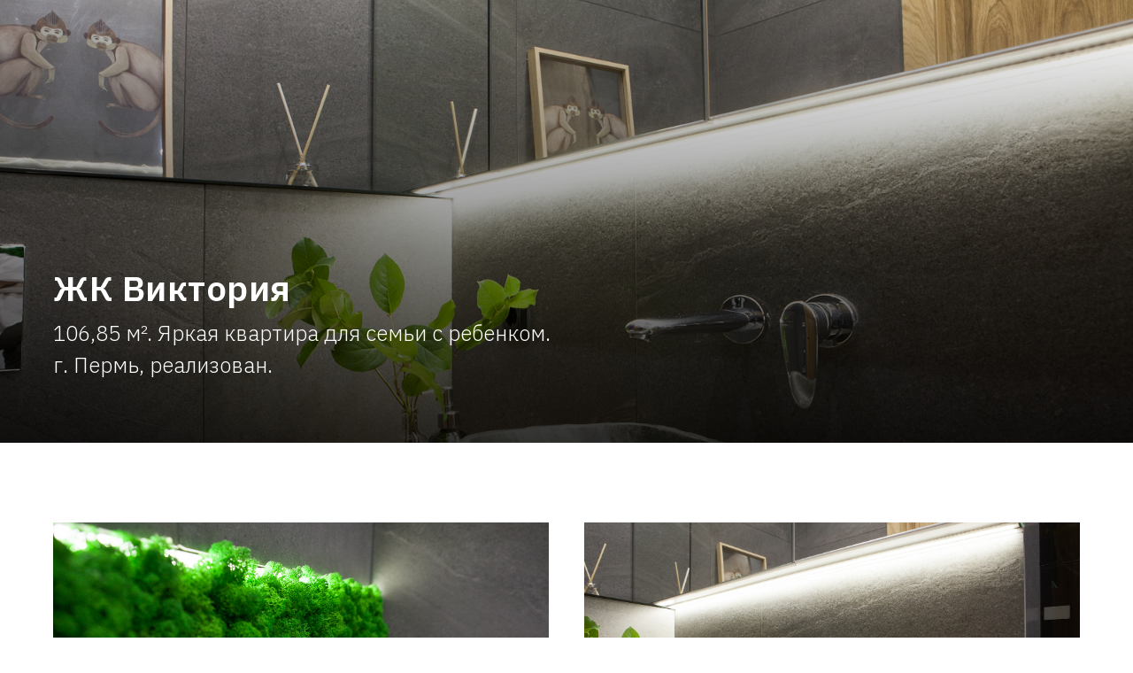

--- FILE ---
content_type: text/html; charset=UTF-8
request_url: https://sushkovadesign.ru/viktoria
body_size: 4563
content:
<!DOCTYPE html><html><head><meta charset="utf-8" /><meta http-equiv="Content-Type" content="text/html; charset=utf-8" /><meta name="viewport" content="width=device-width, initial-scale=1.0" /> <meta name="yandex-verification" content="9c5c894480c23e7f" /><!--metatextblock--><title>ЖК Виктория</title><meta property="og:url" content="http://sushkovadesign.ru/viktoria" /><meta property="og:title" content="ЖК Виктория" /><meta property="og:description" content="" /><meta property="og:type" content="website" /><meta property="og:image" content="https://static.tildacdn.com/tild3062-3666-4639-b331-366365363337/-/resize/504x/IMG_0836.jpg" /><link rel="canonical" href="http://sushkovadesign.ru/viktoria"><!--/metatextblock--><meta name="format-detection" content="telephone=no" /><meta http-equiv="x-dns-prefetch-control" content="on"><link rel="dns-prefetch" href="https://ws.tildacdn.com"><link rel="dns-prefetch" href="https://static.tildacdn.com"><link rel="shortcut icon" href="https://static.tildacdn.com/img/tildafavicon.ico" type="image/x-icon" /><!-- Assets --><script src="https://neo.tildacdn.com/js/tilda-fallback-1.0.min.js" charset="utf-8" async></script><link rel="stylesheet" href="https://static.tildacdn.com/css/tilda-grid-3.0.min.css" type="text/css" media="all" onerror="this.loaderr='y';"/><link rel="stylesheet" href="/tilda-blocks-page16272030.min.css?t=1675702264" type="text/css" media="all" onerror="this.loaderr='y';" /><link rel="preconnect" href="https://fonts.gstatic.com"><link href="https://fonts.googleapis.com/css2?family=IBM+Plex+Sans:wght@300;400;500;600;700&subset=latin,cyrillic" rel="stylesheet"><link rel="stylesheet" href="https://static.tildacdn.com/css/tilda-animation-2.0.min.css" type="text/css" media="all" onerror="this.loaderr='y';" /><link rel="stylesheet" href="https://static.tildacdn.com/css/tilda-cover-1.0.min.css" type="text/css" media="all" onerror="this.loaderr='y';" /><link rel="stylesheet" href="https://static.tildacdn.com/css/tilda-slds-1.4.min.css" type="text/css" media="print" onload="this.media='all';" onerror="this.loaderr='y';" /><noscript><link rel="stylesheet" href="https://static.tildacdn.com/css/tilda-slds-1.4.min.css" type="text/css" media="all" /></noscript><link rel="stylesheet" href="https://static.tildacdn.com/css/tilda-zoom-2.0.min.css" type="text/css" media="print" onload="this.media='all';" onerror="this.loaderr='y';" /><noscript><link rel="stylesheet" href="https://static.tildacdn.com/css/tilda-zoom-2.0.min.css" type="text/css" media="all" /></noscript><script type="text/javascript">(function (d) {
if (!d.visibilityState) {
var s = d.createElement('script');
s.src = 'https://static.tildacdn.com/js/tilda-polyfill-1.0.min.js';
d.getElementsByTagName('head')[0].appendChild(s);
}
})(document);
function t_onReady(func) {
if (document.readyState != 'loading') {
func();
} else {
document.addEventListener('DOMContentLoaded', func);
}
}
function t_onFuncLoad(funcName, okFunc, time) {
if (typeof window[funcName] === 'function') {
okFunc();
} else {
setTimeout(function() {
t_onFuncLoad(funcName, okFunc, time);
},(time || 100));
}
}</script><script src="https://static.tildacdn.com/js/tilda-scripts-3.0.min.js" charset="utf-8" defer onerror="this.loaderr='y';"></script><script src="/tilda-blocks-page16272030.min.js?t=1675702264" charset="utf-8" async onerror="this.loaderr='y';"></script><script src="https://static.tildacdn.com/js/tilda-animation-2.0.min.js" charset="utf-8" async onerror="this.loaderr='y';"></script><script src="https://static.tildacdn.com/js/tilda-cover-1.0.min.js" charset="utf-8" async onerror="this.loaderr='y';"></script><script src="https://static.tildacdn.com/js/tilda-slds-1.4.min.js" charset="utf-8" async onerror="this.loaderr='y';"></script><script src="https://static.tildacdn.com/js/hammer.min.js" charset="utf-8" async onerror="this.loaderr='y';"></script><script src="https://static.tildacdn.com/js/tilda-zoom-2.0.min.js" charset="utf-8" async onerror="this.loaderr='y';"></script><script src="https://static.tildacdn.com/js/tilda-events-1.0.min.js" charset="utf-8" async onerror="this.loaderr='y';"></script><script type="text/javascript">window.dataLayer = window.dataLayer || [];</script><!-- Facebook Pixel Code --><script type="text/javascript" data-tilda-cookie-type="advertising">setTimeout(function(){!function(f,b,e,v,n,t,s)
{if(f.fbq)return;n=f.fbq=function(){n.callMethod?n.callMethod.apply(n,arguments):n.queue.push(arguments)};
if(!f._fbq)f._fbq=n;n.push=n;n.loaded=!0;n.version='2.0';n.agent='pltilda';
n.queue=[];t=b.createElement(e);t.async=!0;
t.src=v;s=b.getElementsByTagName(e)[0];
s.parentNode.insertBefore(t,s)}(window, document,'script','https://connect.facebook.net/en_US/fbevents.js');
fbq('init', '4270635019681638');
fbq('track', 'PageView');
}, 2000);</script><!-- End Facebook Pixel Code --><script type="text/javascript">(function () {
if((/bot|google|yandex|baidu|bing|msn|duckduckbot|teoma|slurp|crawler|spider|robot|crawling|facebook/i.test(navigator.userAgent))===false && typeof(sessionStorage)!='undefined' && sessionStorage.getItem('visited')!=='y' && document.visibilityState){
var style=document.createElement('style');
style.type='text/css';
style.innerHTML='@media screen and (min-width: 980px) {.t-records {opacity: 0;}.t-records_animated {-webkit-transition: opacity ease-in-out .2s;-moz-transition: opacity ease-in-out .2s;-o-transition: opacity ease-in-out .2s;transition: opacity ease-in-out .2s;}.t-records.t-records_visible {opacity: 1;}}';
document.getElementsByTagName('head')[0].appendChild(style);
function t_setvisRecs(){
var alr=document.querySelectorAll('.t-records');
Array.prototype.forEach.call(alr, function(el) {
el.classList.add("t-records_animated");
});
setTimeout(function () {
Array.prototype.forEach.call(alr, function(el) {
el.classList.add("t-records_visible");
});
sessionStorage.setItem("visited", "y");
}, 400);
} 
document.addEventListener('DOMContentLoaded', t_setvisRecs);
}
})();</script></head><body class="t-body" style="margin:0;"><!--allrecords--><div id="allrecords" class="t-records" data-hook="blocks-collection-content-node" data-tilda-project-id="2094471" data-tilda-page-id="16272030" data-tilda-page-alias="viktoria" data-tilda-formskey="9c58b5b60c633919a67644a44b1305fe"><div id="rec265516995" class="r t-rec" style=" " data-animationappear="off" data-record-type="18" ><!-- cover --><div class="t-cover"
id="recorddiv265516995"
bgimgfield="img"
style="height:500px; background-image:-webkit-linear-gradient(top, #ccc, #777); background-image:-moz-linear-gradient(top, #ccc, #777); background-image:-o-linear-gradient(top, #ccc, #777); background-image:-ms-linear-gradient(top, #ccc, #777); background-image:linear-gradient(top, #ccc, #777); "
><div class="t-cover__carrier" id="coverCarry265516995"data-content-cover-id="265516995"data-content-cover-bg="https://static.tildacdn.com/tild3062-3666-4639-b331-366365363337/IMG_0836.jpg"data-display-changed="true"data-content-cover-height="500px"data-content-cover-parallax="fixed"style="background-image:url('https://static.tildacdn.com/tild3062-3666-4639-b331-366365363337/IMG_0836.jpg');height:500px; "itemscope itemtype="http://schema.org/ImageObject"><meta itemprop="image" content="https://static.tildacdn.com/tild3062-3666-4639-b331-366365363337/IMG_0836.jpg"></div><div class="t-cover__filter" style="height:500px;background-image: -moz-linear-gradient(top, rgba(0,0,0,0.0), rgba(0,0,0,0.80));background-image: -webkit-linear-gradient(top, rgba(0,0,0,0.0), rgba(0,0,0,0.80));background-image: -o-linear-gradient(top, rgba(0,0,0,0.0), rgba(0,0,0,0.80));background-image: -ms-linear-gradient(top, rgba(0,0,0,0.0), rgba(0,0,0,0.80));background-image: linear-gradient(top, rgba(0,0,0,0.0), rgba(0,0,0,0.80));filter: progid:DXImageTransform.Microsoft.gradient(startColorStr='#fe000000', endColorstr='#33000000');"></div><div class="t-container"><div class="t-col t-col_8 "><div class="t-cover__wrapper t-valign_bottom" style="height:500px;"><div class="t001 t-align_left"><div class="t001__wrapper" data-hook-content="covercontent"><div class="t001__title t-title t-title_xl" style="font-size:40px;font-weight:600;padding-bottom:10px;" field="title">ЖК Виктория</div><div class="t001__descr t-descr t-descr_xl " style="font-size:24px;font-weight:100;padding-bottom:10px;" field="descr"><p style="text-align: left;"><span style="line-height: 36px;">106,85 м². Яркая квартира для семьи с ребенком.</span></p><p style="text-align: left;"><span style="line-height: 36px;">г. Пермь, реализован.</span></p></div><span class="space"></span></div></div></div></div></div></div></div><div id="rec265516996" class="r t-rec t-rec_pt_90 t-rec_pb_60" style="padding-top:90px;padding-bottom:60px; " data-record-type="169" ><!-- t155 --><div class="t155"><div class="t-container"><div class="t-row"><div class="t-col t-col_6"><div class="t-bgimg" data-original="https://static.tildacdn.com/tild3035-6439-4062-b432-383232623638/IMG_0766.jpg" 
bgimgfield="gi_img__0"
title="" data-zoomable="yes" data-zoom-target="0" data-img-zoom-url="https://static.tildacdn.com/tild3035-6439-4062-b432-383232623638/IMG_0766.jpg" data-img-zoom-descr="" 
style="background: url('https://static.tildacdn.com/tild3035-6439-4062-b432-383232623638/IMG_0766.jpg') center center no-repeat; background-size:cover; height:660px; margin-bottom:20px;" 
itemscope itemtype="http://schema.org/ImageObject"
><meta itemprop="image" content="https://static.tildacdn.com/tild3035-6439-4062-b432-383232623638/IMG_0766.jpg"><meta itemprop="caption" content=""></div></div><div class="t-col t-col_6"><div class="t-bgimg" data-original="https://static.tildacdn.com/tild6531-6238-4830-b930-663333386232/IMG_0841.jpg" 
bgimgfield="gi_img__1"
title="" data-zoomable="yes" data-zoom-target="1" data-img-zoom-url="https://static.tildacdn.com/tild6531-6238-4830-b930-663333386232/IMG_0841.jpg" data-img-zoom-descr="" 
style="width:100%; background: url('https://static.tildacdn.com/tild6531-6238-4830-b930-663333386232/IMG_0841.jpg') center center no-repeat; background-size:cover; height:320px; margin-bottom:20px;" 
itemscope itemtype="http://schema.org/ImageObject"
><meta itemprop="image" content="https://static.tildacdn.com/tild6531-6238-4830-b930-663333386232/IMG_0841.jpg"><meta itemprop="caption" content=""></div><div class="t-bgimg" data-original="https://static.tildacdn.com/tild3132-6137-4532-b663-393939356363/IMG_0844.jpg" 
bgimgfield="gi_img__2"
title="" data-zoomable="yes" data-zoom-target="2" data-img-zoom-url="https://static.tildacdn.com/tild3132-6137-4532-b663-393939356363/IMG_0844.jpg" data-img-zoom-descr="" 
style="width:100%; background: url('https://static.tildacdn.com/tild3132-6137-4532-b663-393939356363/IMG_0844.jpg') center center no-repeat; background-size:cover; height:320px; margin-bottom:20px;" 
itemscope itemtype="http://schema.org/ImageObject"
><meta itemprop="image" content="https://static.tildacdn.com/tild3132-6137-4532-b663-393939356363/IMG_0844.jpg"><meta itemprop="caption" content=""></div></div></div> <div class="t-row"><div class="t-col t-col_6"><div class="t-bgimg" data-original="https://static.tildacdn.com/tild3336-6665-4861-a635-653134646265/IMG_1046.jpg" 
bgimgfield="gi_img__3"
title="" data-zoomable="yes" data-zoom-target="3" data-img-zoom-url="https://static.tildacdn.com/tild3336-6665-4861-a635-653134646265/IMG_1046.jpg" data-img-zoom-descr="" 
style="background: url('https://static.tildacdn.com/tild3336-6665-4861-a635-653134646265/IMG_1046.jpg') center center no-repeat; background-size:cover; height:660px; margin-bottom:20px;" 
itemscope itemtype="http://schema.org/ImageObject"
><meta itemprop="image" content="https://static.tildacdn.com/tild3336-6665-4861-a635-653134646265/IMG_1046.jpg"><meta itemprop="caption" content=""></div></div><div class="t-col t-col_6"><div class="t-bgimg" data-original="https://static.tildacdn.com/tild6533-6337-4031-b963-306465343633/IMG_1067.jpg" 
bgimgfield="gi_img__4"
title="" data-zoomable="yes" data-zoom-target="4" data-img-zoom-url="https://static.tildacdn.com/tild6533-6337-4031-b963-306465343633/IMG_1067.jpg" data-img-zoom-descr="" 
style="width:100%; background: url('https://static.tildacdn.com/tild6533-6337-4031-b963-306465343633/IMG_1067.jpg') center center no-repeat; background-size:cover; height:320px; margin-bottom:20px;" 
itemscope itemtype="http://schema.org/ImageObject"
><meta itemprop="image" content="https://static.tildacdn.com/tild6533-6337-4031-b963-306465343633/IMG_1067.jpg"><meta itemprop="caption" content=""></div><div class="t-bgimg" data-original="https://static.tildacdn.com/tild6639-3237-4261-b337-386531376535/IMG_1043.jpg" 
bgimgfield="gi_img__5"
title="" data-zoomable="yes" data-zoom-target="5" data-img-zoom-url="https://static.tildacdn.com/tild6639-3237-4261-b337-386531376535/IMG_1043.jpg" data-img-zoom-descr="" 
style="width:100%; background: url('https://static.tildacdn.com/tild6639-3237-4261-b337-386531376535/IMG_1043.jpg') center center no-repeat; background-size:cover; height:320px; margin-bottom:20px;" 
itemscope itemtype="http://schema.org/ImageObject"
><meta itemprop="image" content="https://static.tildacdn.com/tild6639-3237-4261-b337-386531376535/IMG_1043.jpg"><meta itemprop="caption" content=""></div></div></div> <div class="t-row"><div class="t-col t-col_6"><div class="t-bgimg" data-original="https://static.tildacdn.com/tild3665-6164-4562-b362-363863613266/IMG_9692.jpg" 
bgimgfield="gi_img__6"
title="" data-zoomable="yes" data-zoom-target="6" data-img-zoom-url="https://static.tildacdn.com/tild3665-6164-4562-b362-363863613266/IMG_9692.jpg" data-img-zoom-descr="" 
style="background: url('https://static.tildacdn.com/tild3665-6164-4562-b362-363863613266/IMG_9692.jpg') center center no-repeat; background-size:cover; height:660px; margin-bottom:20px;" 
itemscope itemtype="http://schema.org/ImageObject"
><meta itemprop="image" content="https://static.tildacdn.com/tild3665-6164-4562-b362-363863613266/IMG_9692.jpg"><meta itemprop="caption" content=""></div></div><div class="t-col t-col_6"><div class="t-bgimg" data-original="https://static.tildacdn.com/tild3236-3861-4664-a532-336266653864/IMG_9685.jpg" 
bgimgfield="gi_img__7"
title="" data-zoomable="yes" data-zoom-target="7" data-img-zoom-url="https://static.tildacdn.com/tild3236-3861-4664-a532-336266653864/IMG_9685.jpg" data-img-zoom-descr="" 
style="width:100%; background: url('https://static.tildacdn.com/tild3236-3861-4664-a532-336266653864/IMG_9685.jpg') center center no-repeat; background-size:cover; height:320px; margin-bottom:20px;" 
itemscope itemtype="http://schema.org/ImageObject"
><meta itemprop="image" content="https://static.tildacdn.com/tild3236-3861-4664-a532-336266653864/IMG_9685.jpg"><meta itemprop="caption" content=""></div><div class="t-bgimg" data-original="https://static.tildacdn.com/tild3435-6535-4233-a562-643762656430/IMG_9754.jpg" 
bgimgfield="gi_img__8"
title="" data-zoomable="yes" data-zoom-target="8" data-img-zoom-url="https://static.tildacdn.com/tild3435-6535-4233-a562-643762656430/IMG_9754.jpg" data-img-zoom-descr="" 
style="width:100%; background: url('https://static.tildacdn.com/tild3435-6535-4233-a562-643762656430/IMG_9754.jpg') center center no-repeat; background-size:cover; height:320px; margin-bottom:20px;" 
itemscope itemtype="http://schema.org/ImageObject"
><meta itemprop="image" content="https://static.tildacdn.com/tild3435-6535-4233-a562-643762656430/IMG_9754.jpg"><meta itemprop="caption" content=""></div></div></div> <div class="t-row"><div class="t-col t-col_6 t-bgimg" data-original="https://static.tildacdn.com/tild6164-3963-4966-b838-626535323764/IMG_1337.jpg" 
bgimgfield="gi_img__9"
title="" data-zoomable="yes" data-zoom-target="9" data-img-zoom-url="https://static.tildacdn.com/tild6164-3963-4966-b838-626535323764/IMG_1337.jpg" data-img-zoom-descr="" 
style="background: url('https://static.tildacdn.com/tild6164-3963-4966-b838-626535323764/IMG_1337.jpg') center center no-repeat; background-size:cover; height:460px; margin-bottom:20px;" 
itemscope itemtype="http://schema.org/ImageObject"
><meta itemprop="image" content="https://static.tildacdn.com/tild6164-3963-4966-b838-626535323764/IMG_1337.jpg"><meta itemprop="caption" content=""></div><div class="t-col t-col_6 t-bgimg" data-original="https://static.tildacdn.com/tild3130-3661-4138-b239-303136396133/IMG_1686.jpg" 
bgimgfield="gi_img__10"
title="" data-zoomable="yes" data-zoom-target="10" data-img-zoom-url="https://static.tildacdn.com/tild3130-3661-4138-b239-303136396133/IMG_1686.jpg" data-img-zoom-descr="" 
style="background: url('https://static.tildacdn.com/tild3130-3661-4138-b239-303136396133/IMG_1686.jpg') center center no-repeat; background-size:cover; height:460px; margin-bottom:20px;" 
itemscope itemtype="http://schema.org/ImageObject"
><meta itemprop="image" content="https://static.tildacdn.com/tild3130-3661-4138-b239-303136396133/IMG_1686.jpg"><meta itemprop="caption" content=""></div></div> </div></div></div><div id="rec265516997" class="r t-rec t-rec_pt_0 t-rec_pb_30" style="padding-top:0px;padding-bottom:30px; " data-record-type="487" ><!-- t487 --><div class="t487"><div class="t-container t-align_center"><div class="t-col t-col_10 "> <div class="t487__title t-title t-title_xxs t-margin_auto" field="title" style="font-size:40px;font-weight:600;"><p style="text-align: left;">Планировки</p></div></div></div></div></div><div id="rec265516998" class="r t-rec t-rec_pt_30" style="padding-top:30px; " data-record-type="147" ><!-- t214--><div class="t214"><div class="t-container"><div class="t-row"> <div class="t214__col t-col t-col_4" style="margin-bottom:20px;" itemscope itemtype="http://schema.org/ImageObject"><div class="t214__blockimg t-bgimg" data-original="https://static.tildacdn.com/tild3235-3664-4431-a435-353035373731/Frame_87.jpg" 
bgimgfield="gi_img__0" data-zoom-target="0"
title="" data-zoomable="yes" data-img-zoom-url="https://static.tildacdn.com/tild3235-3664-4431-a435-353035373731/Frame_87.jpg" data-img-zoom-descr="" 
style="background: url('https://static.tildacdn.com/tild3235-3664-4431-a435-353035373731/Frame_87.jpg') center center no-repeat; background-size:cover;"
><meta itemprop="image" content="https://static.tildacdn.com/tild3235-3664-4431-a435-353035373731/Frame_87.jpg"></div><div class="t214__textwrapper t-align_left"><div class="t214__title t-name t-name_sm" data-redactor-toolbar="no" field="gi_title__0" itemprop="name"></div><div class="t214__descr t-text" data-redactor-toolbar="no" field="gi_descr__0" itemprop="description"></div></div></div><div class="t214__col t-col t-col_4" style="margin-bottom:20px;" itemscope itemtype="http://schema.org/ImageObject"><div class="t214__blockimg t-bgimg" data-original="https://static.tildacdn.com/tild3364-3165-4634-b762-383630326239/Frame_88.jpg" 
bgimgfield="gi_img__1" data-zoom-target="1"
title="" data-zoomable="yes" data-img-zoom-url="https://static.tildacdn.com/tild3364-3165-4634-b762-383630326239/Frame_88.jpg" data-img-zoom-descr="" 
style="background: url('https://static.tildacdn.com/tild3364-3165-4634-b762-383630326239/Frame_88.jpg') center center no-repeat; background-size:cover;"
><meta itemprop="image" content="https://static.tildacdn.com/tild3364-3165-4634-b762-383630326239/Frame_88.jpg"></div><div class="t214__textwrapper t-align_left"><div class="t214__title t-name t-name_sm" data-redactor-toolbar="no" field="gi_title__1" itemprop="name"></div><div class="t214__descr t-text" data-redactor-toolbar="no" field="gi_descr__1" itemprop="description"></div></div></div></div></div></div><script>t_onReady(function () {
t_onFuncLoad('t214__updateLazyLoad', function () {
setTimeout(function(){
t214__updateLazyLoad('265516998');
}, 500);
});
});</script></div><div id="rec265886456" class="r t-rec t-rec_pt_60 t-rec_pb_180" style="padding-top:60px;padding-bottom:180px; " data-record-type="191" ><!-- T142 --><div class="t142"><div class="t-container_100"><div class="t142__wrapone"><div class="t142__wraptwo"><a href="/#rec265507433" target="" class=""><div class="t-btn t142__submit t142__submit_size_lg" style="color:#000000;border:1px solid #ffffff;background-color:#ffffff;border-radius:45px; -moz-border-radius:45px; -webkit-border-radius:45px;font-weight:400;box-shadow: 0px 0px 20px 0px rgba(0, 0, 0, 0.1);" ><span class="t142__text">Назад</span></div></a></div></div></div></div><script>t_onReady(function() {
t_onFuncLoad('t142_checkSize', function(){t142_checkSize('265886456');});
});
window.addEventListener('load', function(){
t_onFuncLoad('t142_checkSize', function(){t142_checkSize('265886456');});
});</script><style>@media (hover), (min-width:0\0) {
#rec265886456 .t-btn:not(.t-animate_no-hover):hover{
color: #fe634e !important; }
#rec265886456 .t-btn:not(.t-animate_no-hover){
-webkit-transition: background-color 0.2s ease-in-out, color 0.2s ease-in-out, border-color 0.2s ease-in-out, box-shadow 0.2s ease-in-out; transition: background-color 0.2s ease-in-out, color 0.2s ease-in-out, border-color 0.2s ease-in-out, box-shadow 0.2s ease-in-out;
}
#rec265886456 .t-btntext:not(.t-animate_no-hover):hover{
color: #fe634e !important; }
}</style></div></div><!--/allrecords--><!-- Tilda copyright. Don't remove this line --><div class="t-tildalabel " id="tildacopy" data-tilda-sign="2094471#16272030"><a href="https://tilda.cc/?upm=2094471" class="t-tildalabel__link"><div class="t-tildalabel__wrapper"><div class="t-tildalabel__txtleft">Made on </div><div class="t-tildalabel__wrapimg"><img src="https://static.tildacdn.com/img/tildacopy.png" class="t-tildalabel__img" fetchpriority="low"></div><div class="t-tildalabel__txtright">Tilda</div></div></a></div><!-- Stat --><script type="text/javascript">if (! window.mainTracker) { window.mainTracker = 'tilda'; }
setTimeout(function(){ (function (d, w, k, o, g) { var n=d.getElementsByTagName(o)[0],s=d.createElement(o),f=function(){n.parentNode.insertBefore(s,n);}; s.type = "text/javascript"; s.async = true; s.key = k; s.id = "tildastatscript"; s.src=g; if (w.opera=="[object Opera]") {d.addEventListener("DOMContentLoaded", f, false);} else { f(); } })(document, window, '416f3b4d3f3c134ba5878a5c555d0efe','script','https://static.tildacdn.com/js/tilda-stat-1.0.min.js');
}, 2000); </script><!-- FB Pixel code (noscript) --><noscript><img height="1" width="1" style="display:none" src="https://www.facebook.com/tr?id=4270635019681638&ev=PageView&agent=pltilda&noscript=1"/></noscript><!-- End FB Pixel code (noscript) --></body></html>